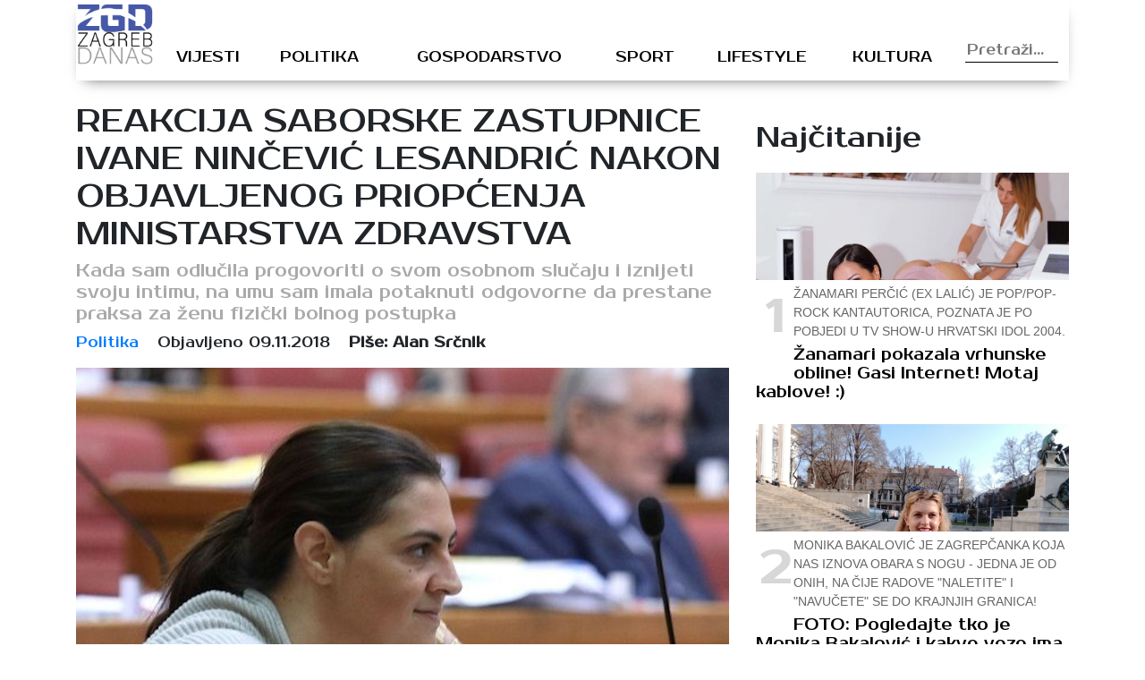

--- FILE ---
content_type: text/html; charset=UTF-8
request_url: https://zagrebdanas.hr/reakcija-saborske-zastupnice-ivane-nincevic-lesandric-nakon-objavljenog-priopcenja-ministarstva-zdravstva/
body_size: 12696
content:
<!DOCTYPE html>
<html lang="hr" xmlns:fb="https://www.facebook.com/2008/fbml" xmlns:addthis="https://www.addthis.com/help/api-spec" >
<head>
	
    <meta http-equiv="content-type" content="text/html; charset=UTF-8" />
    <meta name="description" content="Zagreb danas - vijesti iz Zagreba i okolice" />
    <meta http-equiv="X-UA-Compatible" content="IE=edge">
    <meta name="viewport" content="width=device-width, initial-scale=1">
    <link rel="pingback" href="https://zagrebdanas.hr/xmlrpc.php" />
	<link href="https://fonts.googleapis.com/css?family=Prosto+One" rel="stylesheet">
	<!-- Global site tag (gtag.js) - Google Analytics -->
<script async src="https://www.googletagmanager.com/gtag/js?id=UA-123285039-1"></script>
<script>
  window.dataLayer = window.dataLayer || [];
  function gtag(){dataLayer.push(arguments);}
  gtag('js', new Date());

  gtag('config', 'UA-123285039-1');
</script>
    <meta name='robots' content='index, follow, max-image-preview:large, max-snippet:-1, max-video-preview:-1' />

	<!-- This site is optimized with the Yoast SEO plugin v26.7 - https://yoast.com/wordpress/plugins/seo/ -->
	<title>REAKCIJA SABORSKE ZASTUPNICE IVANE NINČEVIĆ LESANDRIĆ NAKON OBJAVLJENOG PRIOPĆENJA MINISTARSTVA ZDRAVSTVA - Zagreb danas</title>
	<link rel="canonical" href="https://zagrebdanas.hr/reakcija-saborske-zastupnice-ivane-nincevic-lesandric-nakon-objavljenog-priopcenja-ministarstva-zdravstva/" />
	<meta property="og:locale" content="hr_HR" />
	<meta property="og:type" content="article" />
	<meta property="og:title" content="REAKCIJA SABORSKE ZASTUPNICE IVANE NINČEVIĆ LESANDRIĆ NAKON OBJAVLJENOG PRIOPĆENJA MINISTARSTVA ZDRAVSTVA - Zagreb danas" />
	<meta property="og:description" content="“Kada sam odlučila progovoriti o svom osobnom slučaju i iznijeti svoju intimu, na umu sam imala potaknuti odgovorne da prestane praksa za ženu fizički bolnog postupka. On se, u današnjim uvjetima, prilično jednostavno može učiniti manje bolnim. Jer, psihičku bol i traumu kada izgubite dijete, ne može baš ništa ublažiti. Itekako je važna komunikacija i empatija [&hellip;]" />
	<meta property="og:url" content="https://zagrebdanas.hr/reakcija-saborske-zastupnice-ivane-nincevic-lesandric-nakon-objavljenog-priopcenja-ministarstva-zdravstva/" />
	<meta property="og:site_name" content="Zagreb danas" />
	<meta property="article:published_time" content="2018-11-09T21:46:37+00:00" />
	<meta property="article:modified_time" content="2019-02-04T21:47:55+00:00" />
	<meta property="og:image" content="https://zagrebdanas.hr/wp-content/uploads/2019/02/most_ninčević.jpg" />
	<meta property="og:image:width" content="825" />
	<meta property="og:image:height" content="550" />
	<meta property="og:image:type" content="image/jpeg" />
	<meta name="author" content="Alan Srčnik" />
	<meta name="twitter:card" content="summary_large_image" />
	<meta name="twitter:label1" content="Napisao/la" />
	<meta name="twitter:data1" content="Alan Srčnik" />
	<meta name="twitter:label2" content="Procijenjeno vrijeme čitanja" />
	<meta name="twitter:data2" content="1 minuta" />
	<script type="application/ld+json" class="yoast-schema-graph">{"@context":"https://schema.org","@graph":[{"@type":"Article","@id":"https://zagrebdanas.hr/reakcija-saborske-zastupnice-ivane-nincevic-lesandric-nakon-objavljenog-priopcenja-ministarstva-zdravstva/#article","isPartOf":{"@id":"https://zagrebdanas.hr/reakcija-saborske-zastupnice-ivane-nincevic-lesandric-nakon-objavljenog-priopcenja-ministarstva-zdravstva/"},"author":{"name":"Alan Srčnik","@id":"https://zagrebdanas.hr/#/schema/person/df1db78b6c39f4d874a5699c8a5649ef"},"headline":"REAKCIJA SABORSKE ZASTUPNICE IVANE NINČEVIĆ LESANDRIĆ NAKON OBJAVLJENOG PRIOPĆENJA MINISTARSTVA ZDRAVSTVA","datePublished":"2018-11-09T21:46:37+00:00","dateModified":"2019-02-04T21:47:55+00:00","mainEntityOfPage":{"@id":"https://zagrebdanas.hr/reakcija-saborske-zastupnice-ivane-nincevic-lesandric-nakon-objavljenog-priopcenja-ministarstva-zdravstva/"},"wordCount":300,"commentCount":0,"image":{"@id":"https://zagrebdanas.hr/reakcija-saborske-zastupnice-ivane-nincevic-lesandric-nakon-objavljenog-priopcenja-ministarstva-zdravstva/#primaryimage"},"thumbnailUrl":"https://zagrebdanas.hr/wp-content/uploads/2019/02/most_ninčević.jpg","keywords":["most nl"],"articleSection":["Politika"],"inLanguage":"hr","potentialAction":[{"@type":"CommentAction","name":"Comment","target":["https://zagrebdanas.hr/reakcija-saborske-zastupnice-ivane-nincevic-lesandric-nakon-objavljenog-priopcenja-ministarstva-zdravstva/#respond"]}]},{"@type":"WebPage","@id":"https://zagrebdanas.hr/reakcija-saborske-zastupnice-ivane-nincevic-lesandric-nakon-objavljenog-priopcenja-ministarstva-zdravstva/","url":"https://zagrebdanas.hr/reakcija-saborske-zastupnice-ivane-nincevic-lesandric-nakon-objavljenog-priopcenja-ministarstva-zdravstva/","name":"REAKCIJA SABORSKE ZASTUPNICE IVANE NINČEVIĆ LESANDRIĆ NAKON OBJAVLJENOG PRIOPĆENJA MINISTARSTVA ZDRAVSTVA - Zagreb danas","isPartOf":{"@id":"https://zagrebdanas.hr/#website"},"primaryImageOfPage":{"@id":"https://zagrebdanas.hr/reakcija-saborske-zastupnice-ivane-nincevic-lesandric-nakon-objavljenog-priopcenja-ministarstva-zdravstva/#primaryimage"},"image":{"@id":"https://zagrebdanas.hr/reakcija-saborske-zastupnice-ivane-nincevic-lesandric-nakon-objavljenog-priopcenja-ministarstva-zdravstva/#primaryimage"},"thumbnailUrl":"https://zagrebdanas.hr/wp-content/uploads/2019/02/most_ninčević.jpg","datePublished":"2018-11-09T21:46:37+00:00","dateModified":"2019-02-04T21:47:55+00:00","author":{"@id":"https://zagrebdanas.hr/#/schema/person/df1db78b6c39f4d874a5699c8a5649ef"},"breadcrumb":{"@id":"https://zagrebdanas.hr/reakcija-saborske-zastupnice-ivane-nincevic-lesandric-nakon-objavljenog-priopcenja-ministarstva-zdravstva/#breadcrumb"},"inLanguage":"hr","potentialAction":[{"@type":"ReadAction","target":["https://zagrebdanas.hr/reakcija-saborske-zastupnice-ivane-nincevic-lesandric-nakon-objavljenog-priopcenja-ministarstva-zdravstva/"]}]},{"@type":"ImageObject","inLanguage":"hr","@id":"https://zagrebdanas.hr/reakcija-saborske-zastupnice-ivane-nincevic-lesandric-nakon-objavljenog-priopcenja-ministarstva-zdravstva/#primaryimage","url":"https://zagrebdanas.hr/wp-content/uploads/2019/02/most_ninčević.jpg","contentUrl":"https://zagrebdanas.hr/wp-content/uploads/2019/02/most_ninčević.jpg","width":825,"height":550},{"@type":"BreadcrumbList","@id":"https://zagrebdanas.hr/reakcija-saborske-zastupnice-ivane-nincevic-lesandric-nakon-objavljenog-priopcenja-ministarstva-zdravstva/#breadcrumb","itemListElement":[{"@type":"ListItem","position":1,"name":"Početna stranica","item":"https://zagrebdanas.hr/"},{"@type":"ListItem","position":2,"name":"REAKCIJA SABORSKE ZASTUPNICE IVANE NINČEVIĆ LESANDRIĆ NAKON OBJAVLJENOG PRIOPĆENJA MINISTARSTVA ZDRAVSTVA"}]},{"@type":"WebSite","@id":"https://zagrebdanas.hr/#website","url":"https://zagrebdanas.hr/","name":"Zagreb danas","description":"Zagreb danas - vijesti iz Zagreba i okolice","potentialAction":[{"@type":"SearchAction","target":{"@type":"EntryPoint","urlTemplate":"https://zagrebdanas.hr/?s={search_term_string}"},"query-input":{"@type":"PropertyValueSpecification","valueRequired":true,"valueName":"search_term_string"}}],"inLanguage":"hr"},{"@type":"Person","@id":"https://zagrebdanas.hr/#/schema/person/df1db78b6c39f4d874a5699c8a5649ef","name":"Alan Srčnik","image":{"@type":"ImageObject","inLanguage":"hr","@id":"https://zagrebdanas.hr/#/schema/person/image/","url":"https://secure.gravatar.com/avatar/b6a7993f42f6517df7b1a3664401be103e7ec18fdbae22ad237b2562ab7c97e9?s=96&d=mm&r=g","contentUrl":"https://secure.gravatar.com/avatar/b6a7993f42f6517df7b1a3664401be103e7ec18fdbae22ad237b2562ab7c97e9?s=96&d=mm&r=g","caption":"Alan Srčnik"},"sameAs":["http://www.osijeknews.hr"],"url":"https://zagrebdanas.hr/author/asrcnik/"}]}</script>
	<!-- / Yoast SEO plugin. -->


<link rel='dns-prefetch' href='//s7.addthis.com' />
<link rel="alternate" type="application/rss+xml" title="Zagreb danas &raquo; REAKCIJA SABORSKE ZASTUPNICE IVANE NINČEVIĆ LESANDRIĆ NAKON OBJAVLJENOG PRIOPĆENJA MINISTARSTVA ZDRAVSTVA Kanal komentara" href="https://zagrebdanas.hr/reakcija-saborske-zastupnice-ivane-nincevic-lesandric-nakon-objavljenog-priopcenja-ministarstva-zdravstva/feed/" />
<link rel="alternate" title="oEmbed (JSON)" type="application/json+oembed" href="https://zagrebdanas.hr/wp-json/oembed/1.0/embed?url=https%3A%2F%2Fzagrebdanas.hr%2Freakcija-saborske-zastupnice-ivane-nincevic-lesandric-nakon-objavljenog-priopcenja-ministarstva-zdravstva%2F" />
<link rel="alternate" title="oEmbed (XML)" type="text/xml+oembed" href="https://zagrebdanas.hr/wp-json/oembed/1.0/embed?url=https%3A%2F%2Fzagrebdanas.hr%2Freakcija-saborske-zastupnice-ivane-nincevic-lesandric-nakon-objavljenog-priopcenja-ministarstva-zdravstva%2F&#038;format=xml" />
<style id='wp-img-auto-sizes-contain-inline-css' type='text/css'>
img:is([sizes=auto i],[sizes^="auto," i]){contain-intrinsic-size:3000px 1500px}
/*# sourceURL=wp-img-auto-sizes-contain-inline-css */
</style>
<link rel='stylesheet' id='dashicons-css' href='https://zagrebdanas.hr/wp-includes/css/dashicons.min.css?ver=6.9' media='all' />
<link rel='stylesheet' id='post-views-counter-frontend-css' href='https://zagrebdanas.hr/wp-content/plugins/post-views-counter/css/frontend.css?ver=1.7.0' media='all' />
<style id='wp-emoji-styles-inline-css' type='text/css'>

	img.wp-smiley, img.emoji {
		display: inline !important;
		border: none !important;
		box-shadow: none !important;
		height: 1em !important;
		width: 1em !important;
		margin: 0 0.07em !important;
		vertical-align: -0.1em !important;
		background: none !important;
		padding: 0 !important;
	}
/*# sourceURL=wp-emoji-styles-inline-css */
</style>
<style id='wp-block-library-inline-css' type='text/css'>
:root{--wp-block-synced-color:#7a00df;--wp-block-synced-color--rgb:122,0,223;--wp-bound-block-color:var(--wp-block-synced-color);--wp-editor-canvas-background:#ddd;--wp-admin-theme-color:#007cba;--wp-admin-theme-color--rgb:0,124,186;--wp-admin-theme-color-darker-10:#006ba1;--wp-admin-theme-color-darker-10--rgb:0,107,160.5;--wp-admin-theme-color-darker-20:#005a87;--wp-admin-theme-color-darker-20--rgb:0,90,135;--wp-admin-border-width-focus:2px}@media (min-resolution:192dpi){:root{--wp-admin-border-width-focus:1.5px}}.wp-element-button{cursor:pointer}:root .has-very-light-gray-background-color{background-color:#eee}:root .has-very-dark-gray-background-color{background-color:#313131}:root .has-very-light-gray-color{color:#eee}:root .has-very-dark-gray-color{color:#313131}:root .has-vivid-green-cyan-to-vivid-cyan-blue-gradient-background{background:linear-gradient(135deg,#00d084,#0693e3)}:root .has-purple-crush-gradient-background{background:linear-gradient(135deg,#34e2e4,#4721fb 50%,#ab1dfe)}:root .has-hazy-dawn-gradient-background{background:linear-gradient(135deg,#faaca8,#dad0ec)}:root .has-subdued-olive-gradient-background{background:linear-gradient(135deg,#fafae1,#67a671)}:root .has-atomic-cream-gradient-background{background:linear-gradient(135deg,#fdd79a,#004a59)}:root .has-nightshade-gradient-background{background:linear-gradient(135deg,#330968,#31cdcf)}:root .has-midnight-gradient-background{background:linear-gradient(135deg,#020381,#2874fc)}:root{--wp--preset--font-size--normal:16px;--wp--preset--font-size--huge:42px}.has-regular-font-size{font-size:1em}.has-larger-font-size{font-size:2.625em}.has-normal-font-size{font-size:var(--wp--preset--font-size--normal)}.has-huge-font-size{font-size:var(--wp--preset--font-size--huge)}.has-text-align-center{text-align:center}.has-text-align-left{text-align:left}.has-text-align-right{text-align:right}.has-fit-text{white-space:nowrap!important}#end-resizable-editor-section{display:none}.aligncenter{clear:both}.items-justified-left{justify-content:flex-start}.items-justified-center{justify-content:center}.items-justified-right{justify-content:flex-end}.items-justified-space-between{justify-content:space-between}.screen-reader-text{border:0;clip-path:inset(50%);height:1px;margin:-1px;overflow:hidden;padding:0;position:absolute;width:1px;word-wrap:normal!important}.screen-reader-text:focus{background-color:#ddd;clip-path:none;color:#444;display:block;font-size:1em;height:auto;left:5px;line-height:normal;padding:15px 23px 14px;text-decoration:none;top:5px;width:auto;z-index:100000}html :where(.has-border-color){border-style:solid}html :where([style*=border-top-color]){border-top-style:solid}html :where([style*=border-right-color]){border-right-style:solid}html :where([style*=border-bottom-color]){border-bottom-style:solid}html :where([style*=border-left-color]){border-left-style:solid}html :where([style*=border-width]){border-style:solid}html :where([style*=border-top-width]){border-top-style:solid}html :where([style*=border-right-width]){border-right-style:solid}html :where([style*=border-bottom-width]){border-bottom-style:solid}html :where([style*=border-left-width]){border-left-style:solid}html :where(img[class*=wp-image-]){height:auto;max-width:100%}:where(figure){margin:0 0 1em}html :where(.is-position-sticky){--wp-admin--admin-bar--position-offset:var(--wp-admin--admin-bar--height,0px)}@media screen and (max-width:600px){html :where(.is-position-sticky){--wp-admin--admin-bar--position-offset:0px}}
/*wp_block_styles_on_demand_placeholder:696def9bc1feb*/
/*# sourceURL=wp-block-library-inline-css */
</style>
<style id='classic-theme-styles-inline-css' type='text/css'>
/*! This file is auto-generated */
.wp-block-button__link{color:#fff;background-color:#32373c;border-radius:9999px;box-shadow:none;text-decoration:none;padding:calc(.667em + 2px) calc(1.333em + 2px);font-size:1.125em}.wp-block-file__button{background:#32373c;color:#fff;text-decoration:none}
/*# sourceURL=/wp-includes/css/classic-themes.min.css */
</style>
<link rel='stylesheet' id='abWeatherStyle-css' href='https://zagrebdanas.hr/wp-content/plugins/ab-simple-weather/assets/css/abWeather.css?ver=6.9' media='all' />
<link rel='stylesheet' id='gdpr-css' href='https://zagrebdanas.hr/wp-content/plugins/gdpr/dist/css/public.css?ver=2.1.2' media='all' />
<link rel='stylesheet' id='wp-polls-css' href='https://zagrebdanas.hr/wp-content/plugins/wp-polls/polls-css.css?ver=2.77.3' media='all' />
<style id='wp-polls-inline-css' type='text/css'>
.wp-polls .pollbar {
	margin: 1px;
	font-size: 6px;
	line-height: 8px;
	height: 8px;
	background-image: url('https://zagrebdanas.hr/wp-content/plugins/wp-polls/images/default/pollbg.gif');
	border: 1px solid #c8c8c8;
}

/*# sourceURL=wp-polls-inline-css */
</style>
<link rel='stylesheet' id='wp-mcm-styles-css' href='https://zagrebdanas.hr/wp-content/plugins/wp-media-category-management/css/wp-mcm-styles.css?ver=2.5.0.1' media='all' />
<link rel='stylesheet' id='normalize-css' href='https://zagrebdanas.hr/wp-content/themes/Ofir_tema/css/normalize.css?ver=1.0' media='all' />
<link rel='stylesheet' id='bootstrapcss-css' href='https://zagrebdanas.hr/wp-content/themes/Ofir_tema/css/bootstrap.css?ver=1.0' media='all' />
<link rel='stylesheet' id='ofirblank-css' href='https://zagrebdanas.hr/wp-content/themes/Ofir_tema/style.css?ver=1.1' media='all' />
<link rel='stylesheet' id='addthis_all_pages-css' href='https://zagrebdanas.hr/wp-content/plugins/addthis/frontend/build/addthis_wordpress_public.min.css?ver=6.9' media='all' />
<link rel='stylesheet' id='glg-photobox-style-css' href='https://zagrebdanas.hr/wp-content/plugins/gallery-lightbox-slider/css/photobox/photobox.min.css?ver=1.0.0.41' media='' />
<script type="text/javascript" src="https://zagrebdanas.hr/wp-includes/js/jquery/jquery.min.js?ver=3.7.1" id="jquery-core-js"></script>
<script type="text/javascript" src="https://zagrebdanas.hr/wp-includes/js/jquery/jquery-migrate.min.js?ver=3.4.1" id="jquery-migrate-js"></script>
<script type="text/javascript" id="gdpr-js-extra">
/* <![CDATA[ */
var GDPR = {"ajaxurl":"https://zagrebdanas.hr/wp-admin/admin-ajax.php","logouturl":"","i18n":{"aborting":"Prekid u tijeku","logging_out":"You are being logged out.","continue":"Nastaviti","cancel":"Otkazati","ok":"OK","close_account":"Zatvorite svoj ra\u010dun?","close_account_warning":"Va\u0161 \u0107e ra\u010dun biti zatvoren i svi \u0107e se podaci trajno izbrisati i ne mogu se vratiti. Jesi li siguran?","are_you_sure":"Jesi li siguran?","policy_disagree":"Ako se ne sla\u017eete, vi\u0161e ne\u0107ete imati pristup na\u0161oj web stranici i bit \u0107ete odjavljeni."},"is_user_logged_in":"","refresh":"1"};
//# sourceURL=gdpr-js-extra
/* ]]> */
</script>
<script type="text/javascript" src="https://zagrebdanas.hr/wp-content/plugins/gdpr/dist/js/public.js?ver=2.1.2" id="gdpr-js"></script>
<script type="text/javascript" src="https://zagrebdanas.hr/wp-content/plugins/gallery-lightbox-slider/js/jquery/photobox/jquery.photobox.min.js?ver=1.0.0.41" id="glg-photobox-js"></script>
<link rel="https://api.w.org/" href="https://zagrebdanas.hr/wp-json/" /><link rel="alternate" title="JSON" type="application/json" href="https://zagrebdanas.hr/wp-json/wp/v2/posts/3427" /><link rel="EditURI" type="application/rsd+xml" title="RSD" href="https://zagrebdanas.hr/xmlrpc.php?rsd" />
<meta name="generator" content="WordPress 6.9" />
<link rel='shortlink' href='https://zagrebdanas.hr/?p=3427' />

<!-- This site is using AdRotate v5.7.3 Professional to display their advertisements - https://ajdg.solutions/ -->
<!-- AdRotate CSS -->
<style type="text/css" media="screen">
	.g { margin:0px; padding:0px; overflow:hidden; line-height:1; zoom:1; }
	.g img { height:auto; }
	.g-col { position:relative; float:left; }
	.g-col:first-child { margin-left: 0; }
	.g-col:last-child { margin-right: 0; }
	@media only screen and (max-width: 480px) {
		.g-col, .g-dyn, .g-single { width:100%; margin-left:0; margin-right:0; }
	}
</style>
<!-- /AdRotate CSS -->

<link rel="amphtml" href="https://zagrebdanas.hr/reakcija-saborske-zastupnice-ivane-nincevic-lesandric-nakon-objavljenog-priopcenja-ministarstva-zdravstva/?amp=1"><link rel="icon" href="https://zagrebdanas.hr/wp-content/uploads/2018/08/cropped-zgfavi-32x32.png" sizes="32x32" />
<link rel="icon" href="https://zagrebdanas.hr/wp-content/uploads/2018/08/cropped-zgfavi-192x192.png" sizes="192x192" />
<link rel="apple-touch-icon" href="https://zagrebdanas.hr/wp-content/uploads/2018/08/cropped-zgfavi-180x180.png" />
<meta name="msapplication-TileImage" content="https://zagrebdanas.hr/wp-content/uploads/2018/08/cropped-zgfavi-270x270.png" />
	<script async src=https://pagead2.googlesyndication.com/pagead/js/adsbygoogle.js?client=ca-pub-6624468007765808crossorigin="anonymous"></script>
</head>
<body class="wp-singular post-template-default single single-post postid-3427 single-format-standard wp-theme-Ofir_tema">
<div id="fb-root"></div>
<script>(function(d, s, id) {
  var js, fjs = d.getElementsByTagName(s)[0];
  if (d.getElementById(id)) return;
  js = d.createElement(s); js.id = id;
  js.src = 'https://connect.facebook.net/hr_HR/sdk.js#xfbml=1&version=v2.11&appId=145865499444835&autoLogAppEvents=1';
  fjs.parentNode.insertBefore(js, fjs);
}(document, 'script', 'facebook-jssdk'));</script>
	<div class="wrapper">
		<header class="header clear" role="banner">
			<div class="container">
				<div class="row">
					<div class="col-lg-12">
						<nav class="navbar navbar-expand-lg navbar-light top_nav_cont">
							<a class="navbar-brand" href="/"><h1 class="logo"><img class="img-fluid logo_image header_logo" src="https://zagrebdanas.hr/wp-content/themes/Ofir_tema/img/zg_logo3.png" alt="Zagreb logo"/></h1></a>
							<button class="navbar-toggler" type="button" data-toggle="collapse" data-target="#navbarsExample05" aria-controls="navbarsExample05" aria-expanded="false" aria-label="Toggle navigation">
								<span class="navbar-toggler-icon"></span>
							</button>
							<div class="collapse navbar-collapse justify-content-md-center" id="navbarsExample05">
								<ul id="menu-main" class="navbar-nav top_nav"><li id="menu-item-83"><a href="https://zagrebdanas.hr/najnovije/">Vijesti</a></li>
<li id="menu-item-205"><a href="https://zagrebdanas.hr/politika/">Politika</a></li>
<li id="menu-item-206"><a href="https://zagrebdanas.hr/gospodarstvo/">Gospodarstvo</a></li>
<li id="menu-item-55"><a href="https://zagrebdanas.hr/sport/">Sport</a></li>
<li id="menu-item-56"><a href="https://zagrebdanas.hr/lifestyle/">Lifestyle</a></li>
<li id="menu-item-57"><a href="https://zagrebdanas.hr/kultura/">Kultura</a></li>
</ul>								<form role="search" method="get" id="searchform" class="searchform" action="https://zagrebdanas.hr">
									<div class="box">
										<div class="container-1">
											<input type="text" value="" name="s" id="s" placeholder="Pretraži..." />
												<span onClick="document.forms['searchform'].submit();" class="sc_button icon"><i class="fa fa-search"></i></span>   
										</div>
									</div>
								</form>
							</div>
						</nav>
					</div>
				</div>
				<div class="row">
					<div class="col-lg-9">
						<div class="top_com_wrap">
							<!-- Either there are no banners, they are disabled or none qualified for this location! -->						</div>
					</div>
					<div class="col-lg-3">
						<div id="absWeather" class="absWeather"></div>					</div>
				</div>
			</div>
		</header><div class="container">
	<div class="row">
		<div class="col-lg-8">
										<h1 class="sp_title">REAKCIJA SABORSKE ZASTUPNICE IVANE NINČEVIĆ LESANDRIĆ NAKON OBJAVLJENOG PRIOPĆENJA MINISTARSTVA ZDRAVSTVA</h1>
							<h4 class="sp_subtitle">Kada sam odlučila progovoriti o svom osobnom slučaju i iznijeti svoju intimu, na umu sam imala potaknuti odgovorne da prestane praksa za ženu fizički bolnog postupka</h4>
							<div class="sp_author">
								<ul class="author">
									<li><a href="https://zagrebdanas.hr/politika/">Politika</a></li>
									<li><span class="sp_date">Objavljeno 09.11.2018</span></li>
									<li><strong>Piše: Alan Srčnik</strong></li>
								</ul>
							</div>
							<img class="img-fluid single_big_image" src="https://zagrebdanas.hr/wp-content/uploads/2019/02/most_ninčević.jpg" />
							<div class="sp_social_cont">
								<!-- Created with a shortcode from an AddThis plugin --><div class="addthis_inline_share_toolbox_8o1q addthis_tool"></div><!-- End of short code snippet -->							</div>
							<div class="sp_content">
								<div class="at-above-post addthis_tool" data-url="https://zagrebdanas.hr/reakcija-saborske-zastupnice-ivane-nincevic-lesandric-nakon-objavljenog-priopcenja-ministarstva-zdravstva/"></div><p><strong>“Kada sam odlučila progovoriti o svom osobnom slučaju i iznijeti svoju intimu, na umu sam imala potaknuti odgovorne da prestane praksa za ženu fizički bolnog postupka.</strong> On se, u današnjim uvjetima, prilično jednostavno može učiniti manje bolnim. Jer, psihičku bol i traumu kada izgubite dijete, ne može baš ništa ublažiti. Itekako je važna komunikacija i empatija liječnika prema pacijentici i na to sam također ukazala, jer bi takav način mogao biti dobar put da se ženama olakša ova trauma. Da im se objasni postupak i posljedice, a ne da se pokušava osporiti svaku riječ jer su se pogrešno izrazile. Nije kiretaža nego vakum, nije vezanje nego fiksiranje. Posve je jasno da je medicinskom osoblju to svakodnevni postupak, ali pacijentici je psihička I fizička trauma.</p>
<p><strong>Smatram da je se ne smijemo ustručavati ukazati na pogreške, nego se fokusirati da ih ispravimo. To je u interesu svih nas, jer vjerujem da svi težimo boljem zdravstvenom sustavu.</strong> I opet ponavljam, komunikacija I barem malo strpljenja, jako su važni, na to su stotine žena ukazivale. Nadam se da će se tretman pacijentica ipak poboljšati. Jer, toliko je žena skupilo hrabrosti da javno progovori o svom traumatičnom iskustvu, samo zbog toga da u budućnosti više ni jedna žena ne mora proći kroz tu traumu. Smatram da bi trebali biti društvo u kojem se nepravilnosti neće prijavljivati anonimno, zbog straha od osude i u kojem će kritike biti poticaj da se sustav usavrši, a ne da se sankcionira i na stup srama stavlja one koji ukažu na greške.</p><!-- Either there are no banners, they are disabled or none qualified for this location! -->
<!-- AddThis Advanced Settings above via filter on the_content --><!-- AddThis Advanced Settings below via filter on the_content --><!-- AddThis Advanced Settings generic via filter on the_content --><!-- AddThis Share Buttons above via filter on the_content --><!-- AddThis Share Buttons below via filter on the_content --><div class="at-below-post addthis_tool" data-url="https://zagrebdanas.hr/reakcija-saborske-zastupnice-ivane-nincevic-lesandric-nakon-objavljenog-priopcenja-ministarstva-zdravstva/"></div><!-- AddThis Share Buttons generic via filter on the_content -->								<p class='single_tags'>Tagovi: <a href="https://zagrebdanas.hr/tag/most-nl/" title="most nl">most nl</a>, </p>								<div class="fb-comments hidden-xs" data-href="https://zagrebdanas.hr/reakcija-saborske-zastupnice-ivane-nincevic-lesandric-nakon-objavljenog-priopcenja-ministarstva-zdravstva/" data-numposts="5" data-width="100%" data-colorscheme="light"></div>
							</div>
							</div>
		<div class="col-lg-4">
			<div class="com_con">
				<!-- Either there are no banners, they are disabled or none qualified for this location! -->			</div>
				<h2 class="section_title sp_section_title">Najčitanije</h2>
											<div class="mp_post_wrap">
								<div class="mp_image_wrap">
									<img class="img-fluid post_image" src="https://zagrebdanas.hr/wp-content/uploads/2019/04/žanamari_26042019_zagrebdanas.jpg"/>
								</div>
								<div class="mp_text_wrap">
									<span class="mp_num">1</span>
									<a class="post_link mp_link" href="https://zagrebdanas.hr/zanamari-pokazala-vrhunske-obline-gasi-internet-motaj-kablove/"><p class="post_subtitle mp_subtitle">Žanamari Perčić (ex Lalić) je pop/pop-rock kantautorica, poznata je po pobjedi u TV show-u Hrvatski Idol 2004.</p></a>
									<a class="post_link" href="https://zagrebdanas.hr/zanamari-pokazala-vrhunske-obline-gasi-internet-motaj-kablove/"><h2 class="post_title mp_title">Žanamari pokazala vrhunske obline! Gasi Internet! Motaj kablove! :)</h2></a>
								</div>
							</div>
												<div class="mp_post_wrap">
								<div class="mp_image_wrap">
									<img class="img-fluid post_image" src="https://zagrebdanas.hr/wp-content/uploads/2018/12/Monika_13.12.2018._zagrebdanas.hr_.jpg"/>
								</div>
								<div class="mp_text_wrap">
									<span class="mp_num">2</span>
									<a class="post_link mp_link" href="https://zagrebdanas.hr/foto-pogledajte-tko-je-monika-balakovic-i-kakve-veze-ima-poznatim-hrvatskim-influencerima/"><p class="post_subtitle mp_subtitle">Monika Bakalović je Zagrepčanka koja nas iznova obara s nogu - jedna je od onih, na čije radove "naletite" i "navučete" se do krajnjih granica!</p></a>
									<a class="post_link" href="https://zagrebdanas.hr/foto-pogledajte-tko-je-monika-balakovic-i-kakve-veze-ima-poznatim-hrvatskim-influencerima/"><h2 class="post_title mp_title">FOTO: Pogledajte tko je Monika Bakalović i kakve veze ima s poznatim hrvatskim &#8220;influencerima&#8221;</h2></a>
								</div>
							</div>
												<div class="mp_post_wrap">
								<div class="mp_image_wrap">
									<img class="img-fluid post_image" src="https://zagrebdanas.hr/wp-content/uploads/2018/07/izgradnja_ceste_26.5.2018._osijeknews.jpg"/>
								</div>
								<div class="mp_text_wrap">
									<span class="mp_num">3</span>
									<a class="post_link mp_link" href="https://zagrebdanas.hr/hak-stanje-na-cestama/"><p class="post_subtitle mp_subtitle">Zbog prometne nesreće na autocesti A3 Bregana-Lipovac između čvorova Sveta Nedelja i Bobovica, na 7. km, u smjeru Bregane, savjetujemo vozačima da voze opreznije</p></a>
									<a class="post_link" href="https://zagrebdanas.hr/hak-stanje-na-cestama/"><h2 class="post_title mp_title">HAK: Stanje na cestama</h2></a>
								</div>
							</div>
								<div class="com_con">
				<!-- Either there are no banners, they are disabled or none qualified for this location! -->			</div>
		</div>
	</div>
	<div class="row">
		<div class="col-lg-12">
			<h2 class="section_title">Više iz kategorije</h2>
		</div>
	</div>
	<div class="row">
							<div class="col-lg-4 col-sm-6">
						<div class="post_wrap">
							<div class="post_image_wrap">
								<img class="img-fluid post_image" src="https://zagrebdanas.hr/wp-content/uploads/2025/12/Proracun-SPORT.png"/>
							</div>
							<div class="post_text_wrap">
								<a class="post_link" href="https://zagrebdanas.hr/za-sport-u-zagrebu-osigurano-rekordnih-169-milijuna-eura-u-2026-godini/"><p class="post_subtitle">Najveći dio programskih sredstava namijenjen je Javnim potrebama u sportu, za koje je u 2026. godini osigurano više od 32 milijuna eura</p></a>
								<a class="post_link" href="https://zagrebdanas.hr/za-sport-u-zagrebu-osigurano-rekordnih-169-milijuna-eura-u-2026-godini/"><h2 class="post_title">Za sport u Zagrebu osigurano rekordnih 169 milijuna eura u 2026. godini</h2></a>
							</div>
						</div>
					</div>
								<div class="col-lg-4 col-sm-6">
						<div class="post_wrap">
							<div class="post_image_wrap">
								<img class="img-fluid post_image" src="https://zagrebdanas.hr/wp-content/uploads/2025/11/stan.jpg"/>
							</div>
							<div class="post_text_wrap">
								<a class="post_link" href="https://zagrebdanas.hr/vlada-rh-usvojila-program-priustivog-najma-vlasnicima-stanova-siguran-prihod-a-najmoprimcima-priustiv-i-stabilan-dom/"><p class="post_subtitle">Program priuštivog najma usmjeren je na aktiviranje praznih stanova u državnim i privatnom vlasništvu koji bi se, uz isplatu naknade vlasnicima, davali u najam građanima</p></a>
								<a class="post_link" href="https://zagrebdanas.hr/vlada-rh-usvojila-program-priustivog-najma-vlasnicima-stanova-siguran-prihod-a-najmoprimcima-priustiv-i-stabilan-dom/"><h2 class="post_title">Vlada RH usvojila Program priuštivog najma &#8211; vlasnicima stanova siguran prihod, a najmoprimcima priuštiv i stabilan dom</h2></a>
							</div>
						</div>
					</div>
								<div class="col-lg-4 col-sm-6">
						<div class="post_wrap">
							<div class="post_image_wrap">
								<img class="img-fluid post_image" src="https://zagrebdanas.hr/wp-content/uploads/2025/09/European-Innovative-Teaching-Award.jpg"/>
							</div>
							<div class="post_text_wrap">
								<a class="post_link" href="https://zagrebdanas.hr/komisija-objavila-dobitnike-europskih-nagrada-za-inovativno-poucavanje-za-2025/"><p class="post_subtitle">Tim nagradama Komisija odaje priznanje odgojno-obrazovnim djelatnicima koji koriste inovativne, interaktivne i uključive pristupe poučavanju i učenju te tako utiru put svjetlijoj budućnosti za nove naraštaje</p></a>
								<a class="post_link" href="https://zagrebdanas.hr/komisija-objavila-dobitnike-europskih-nagrada-za-inovativno-poucavanje-za-2025/"><h2 class="post_title">Komisija objavila dobitnike europskih nagrada za inovativno poučavanje za 2025.</h2></a>
							</div>
						</div>
					</div>
				</div>
</div>

			<footer class="footer" role="contentinfo">
				<div class="container">
					<div class="row">
						<div class="col-lg-4">
							<div class="footer_logo_cont">
								<img class="img-fluid logo_image" src="https://zagrebdanas.hr/wp-content/themes/Ofir_tema/img/zg_logo3.png" alt="Zagreb logo"/>
							</div>
						</div>
						<div class="col-lg-4">
							
						</div>
						<div class="col-lg-4">
							<h3 class="footer_section_title">Pratite nas</h3>
							<ul class="footer_social"><li><a href="https://zagrebdanas.hr/" target="_blank"><img src="https://zagrebdanas.hr/wp-content/uploads/2018/07/fb.png" /></a></li><li><a href="https://zagrebdanas.hr/" target="_blank"><img src="https://zagrebdanas.hr/wp-content/uploads/2018/07/tw.png" /></a></li><li><a href="https://zagrebdanas.hr/" target="_blank"><img src="https://zagrebdanas.hr/wp-content/uploads/2018/07/gp.png" /></a></li></ul>						</div>
					</div>
					<div class="row">
						<div class="col-lg-12">
							<ul id="menu-footer-meni" class="footer_nav"><li id="menu-item-25856"><a href="https://zagrebdanas.hr/impressum/">Impressum</a></li>
<li id="menu-item-93"><a href="https://zagrebdanas.hr/marketing-i-oglasavanje/">Marketing i oglašavanje</a></li>
<li id="menu-item-25855"><a href="https://zagrebdanas.hr/uvjeti-koristenja/">Uvjeti korištenja</a></li>
</ul>						</div>
						<div class="col-lg-12">
							<div class="copy">
								<p>Copyright &copy; 2026  |  Sva prava pridržana<br/>Nije dopušteno prenošenje i preuzimanje sadržaja bez dozvole!</p>
								<p>Izrada: <a href="https://ofir.hr" target="_blank" title="Ofir d.o.o."><img class="ofir_logo" src="https://zagrebdanas.hr/wp-content/themes/Ofir_tema/img/ofir_logo_c.png" alt="Ofir logo"></a></p>
							</div>
						</div>
					</div>
				</div>
			</footer>
		</div><!-- .wrapper -->

		<script type="speculationrules">
{"prefetch":[{"source":"document","where":{"and":[{"href_matches":"/*"},{"not":{"href_matches":["/wp-*.php","/wp-admin/*","/wp-content/uploads/*","/wp-content/*","/wp-content/plugins/*","/wp-content/themes/Ofir_tema/*","/*\\?(.+)"]}},{"not":{"selector_matches":"a[rel~=\"nofollow\"]"}},{"not":{"selector_matches":".no-prefetch, .no-prefetch a"}}]},"eagerness":"conservative"}]}
</script>
<div class="gdpr gdpr-overlay"></div>
<div class="gdpr gdpr-general-confirmation">
	<div class="gdpr-wrapper">
		<header>
			<div class="gdpr-box-title">
				<h3></h3>
				<span class="gdpr-close"></span>
			</div>
		</header>
		<div class="gdpr-content">
			<p></p>
		</div>
		<footer>
			<button class="gdpr-ok" data-callback="closeNotification">OK</button>
		</footer>
	</div>
</div>
<script data-cfasync="false" type="text/javascript">if (window.addthis_product === undefined) { window.addthis_product = "wpp"; } if (window.wp_product_version === undefined) { window.wp_product_version = "wpp-6.2.6"; } if (window.addthis_share === undefined) { window.addthis_share = {}; } if (window.addthis_config === undefined) { window.addthis_config = {"data_track_clickback":true,"ignore_server_config":true,"ui_atversion":"300"}; } if (window.addthis_layers === undefined) { window.addthis_layers = {}; } if (window.addthis_layers_tools === undefined) { window.addthis_layers_tools = [{"responsiveshare":{"numPreferredServices":3,"counts":"none","size":"20px","style":"responsive","shareCountThreshold":0,"services":"facebook,twitter,pinterest_share,google_plusone_share","elements":".addthis_inline_share_toolbox_8o1q","id":"responsiveshare"}}]; } else { window.addthis_layers_tools.push({"responsiveshare":{"numPreferredServices":3,"counts":"none","size":"20px","style":"responsive","shareCountThreshold":0,"services":"facebook,twitter,pinterest_share,google_plusone_share","elements":".addthis_inline_share_toolbox_8o1q","id":"responsiveshare"}});  } if (window.addthis_plugin_info === undefined) { window.addthis_plugin_info = {"info_status":"enabled","cms_name":"WordPress","plugin_name":"Share Buttons by AddThis","plugin_version":"6.2.6","plugin_mode":"WordPress","anonymous_profile_id":"wp-d35169ad883f5a352b04c2b0e66a4414","page_info":{"template":"posts","post_type":""},"sharing_enabled_on_post_via_metabox":false}; } 
                    (function() {
                      var first_load_interval_id = setInterval(function () {
                        if (typeof window.addthis !== 'undefined') {
                          window.clearInterval(first_load_interval_id);
                          if (typeof window.addthis_layers !== 'undefined' && Object.getOwnPropertyNames(window.addthis_layers).length > 0) {
                            window.addthis.layers(window.addthis_layers);
                          }
                          if (Array.isArray(window.addthis_layers_tools)) {
                            for (i = 0; i < window.addthis_layers_tools.length; i++) {
                              window.addthis.layers(window.addthis_layers_tools[i]);
                            }
                          }
                        }
                     },1000)
                    }());
                </script><script type="text/javascript" src="https://zagrebdanas.hr/wp-content/plugins/ab-simple-weather/assets/js/jquery.simpleWeather.min.js?ver=6.9" id="abWeatherScript-js"></script>
<script type="text/javascript" id="adrotate-clicktracker-js-extra">
/* <![CDATA[ */
var click_object = {"ajax_url":"https://zagrebdanas.hr/wp-admin/admin-ajax.php"};
//# sourceURL=adrotate-clicktracker-js-extra
/* ]]> */
</script>
<script type="text/javascript" src="https://zagrebdanas.hr/wp-content/plugins/adrotate-pro/library/jquery.adrotate.clicktracker.js" id="adrotate-clicktracker-js"></script>
<script type="text/javascript" id="wp-polls-js-extra">
/* <![CDATA[ */
var pollsL10n = {"ajax_url":"https://zagrebdanas.hr/wp-admin/admin-ajax.php","text_wait":"Your last request is still being processed. Please wait a while ...","text_valid":"Please choose a valid poll answer.","text_multiple":"Maximum number of choices allowed: ","show_loading":"1","show_fading":"1"};
//# sourceURL=wp-polls-js-extra
/* ]]> */
</script>
<script type="text/javascript" src="https://zagrebdanas.hr/wp-content/plugins/wp-polls/polls-js.js?ver=2.77.3" id="wp-polls-js"></script>
<script type="text/javascript" src="https://zagrebdanas.hr/wp-content/themes/Ofir_tema/js/bootstrap.min.js" id="theme-js-js"></script>
<script type="text/javascript" src="https://s7.addthis.com/js/300/addthis_widget.js?ver=6.9#pubid=wp-d35169ad883f5a352b04c2b0e66a4414" id="addthis_widget-js"></script>

<!--[if lt IE 9]><link rel="stylesheet" href="https://zagrebdanas.hr/wp-content/plugins/gallery-lightbox-slider '/css/photobox/photobox.ie.css'.'"><![endif]-->

<style type="text/css">
#pbOverlay { background:rgba(0,0,0,.90)  none repeat scroll 0% 0% !important; }
	.gallery-caption, .blocks-gallery-item figcaption {}	.pbWrapper > img{display: inline;}
	#pbThumbsToggler {display: none !important;}
</style>

<script type="text/javascript">// <![CDATA[
jQuery(document).ready(function($) {
	/* START --- Gallery Lightbox Lite --- */
	
	/* Replace default title to more fancy :) */
	$('.gallery img').each(function(i) {

		$alt = $(this).attr('alt');

		$(this).attr('alt', $alt.replace(/-|_/g, ' '));

		$altnew = $(this).attr('alt').replace(/\b[a-z]/g, function(letter) {

			    return letter.toUpperCase();

			});

		$(this).attr('alt', $altnew );

	});

		
    function escapeHtml(unsafe) {
        return unsafe
            .replace(/&/g, "&amp;")
            .replace(/</g, "&lt;")
            .replace(/>/g, "&gt;")
            .replace(/"/g, "&quot;")
            .replace(/'/g, "&#039;");
    }
	/* Gutenberg Adaptive */
	$('.blocks-gallery-item, .wp-block-image').each(function(i) {

		var $blck = $(this).find('img'),
		$isSrc = $blck.attr('src');

		if (! $blck.closest('a').length) {
			$blck.wrap('<a class="glg-a-custom-wrap" href="'+$isSrc+'"></a>');
		}
		else {
			$blck.closest('a').addClass('glg-a-custom-wrap');
		}

        /* Sanitize */
        if (typeof $blck.attr('alt') !== 'undefined' && $blck.attr('alt') !== '') {
            $blck.attr('alt', escapeHtml($blck.attr('alt')));
        }

	});

	
	/* Initialize!
	.glg-a-custom-wrap (Block Gallery)
	.carousel-item:not(".bx-clone") > a:not(".icp_custom_link") (Image Carousel)
	.gallery-item > dt > a (Native Gallery) */
	$('.gallery, .ghozylab-gallery, .wp-block-gallery')
		.photobox('.carousel-item > a:not(".icp_custom_link"),a.glg-a-custom-wrap, .gallery-item > dt > a, .gallery-item > div > a',{
			autoplay: true,
			time: 3000,
			thumbs: true,
			counter: ''
		}, callback);
		function callback(){
		};

});

/* END --- Gallery Lightbox Lite --- */

// ]]></script>


    <script id="wp-emoji-settings" type="application/json">
{"baseUrl":"https://s.w.org/images/core/emoji/17.0.2/72x72/","ext":".png","svgUrl":"https://s.w.org/images/core/emoji/17.0.2/svg/","svgExt":".svg","source":{"concatemoji":"https://zagrebdanas.hr/wp-includes/js/wp-emoji-release.min.js?ver=6.9"}}
</script>
<script type="module">
/* <![CDATA[ */
/*! This file is auto-generated */
const a=JSON.parse(document.getElementById("wp-emoji-settings").textContent),o=(window._wpemojiSettings=a,"wpEmojiSettingsSupports"),s=["flag","emoji"];function i(e){try{var t={supportTests:e,timestamp:(new Date).valueOf()};sessionStorage.setItem(o,JSON.stringify(t))}catch(e){}}function c(e,t,n){e.clearRect(0,0,e.canvas.width,e.canvas.height),e.fillText(t,0,0);t=new Uint32Array(e.getImageData(0,0,e.canvas.width,e.canvas.height).data);e.clearRect(0,0,e.canvas.width,e.canvas.height),e.fillText(n,0,0);const a=new Uint32Array(e.getImageData(0,0,e.canvas.width,e.canvas.height).data);return t.every((e,t)=>e===a[t])}function p(e,t){e.clearRect(0,0,e.canvas.width,e.canvas.height),e.fillText(t,0,0);var n=e.getImageData(16,16,1,1);for(let e=0;e<n.data.length;e++)if(0!==n.data[e])return!1;return!0}function u(e,t,n,a){switch(t){case"flag":return n(e,"\ud83c\udff3\ufe0f\u200d\u26a7\ufe0f","\ud83c\udff3\ufe0f\u200b\u26a7\ufe0f")?!1:!n(e,"\ud83c\udde8\ud83c\uddf6","\ud83c\udde8\u200b\ud83c\uddf6")&&!n(e,"\ud83c\udff4\udb40\udc67\udb40\udc62\udb40\udc65\udb40\udc6e\udb40\udc67\udb40\udc7f","\ud83c\udff4\u200b\udb40\udc67\u200b\udb40\udc62\u200b\udb40\udc65\u200b\udb40\udc6e\u200b\udb40\udc67\u200b\udb40\udc7f");case"emoji":return!a(e,"\ud83e\u1fac8")}return!1}function f(e,t,n,a){let r;const o=(r="undefined"!=typeof WorkerGlobalScope&&self instanceof WorkerGlobalScope?new OffscreenCanvas(300,150):document.createElement("canvas")).getContext("2d",{willReadFrequently:!0}),s=(o.textBaseline="top",o.font="600 32px Arial",{});return e.forEach(e=>{s[e]=t(o,e,n,a)}),s}function r(e){var t=document.createElement("script");t.src=e,t.defer=!0,document.head.appendChild(t)}a.supports={everything:!0,everythingExceptFlag:!0},new Promise(t=>{let n=function(){try{var e=JSON.parse(sessionStorage.getItem(o));if("object"==typeof e&&"number"==typeof e.timestamp&&(new Date).valueOf()<e.timestamp+604800&&"object"==typeof e.supportTests)return e.supportTests}catch(e){}return null}();if(!n){if("undefined"!=typeof Worker&&"undefined"!=typeof OffscreenCanvas&&"undefined"!=typeof URL&&URL.createObjectURL&&"undefined"!=typeof Blob)try{var e="postMessage("+f.toString()+"("+[JSON.stringify(s),u.toString(),c.toString(),p.toString()].join(",")+"));",a=new Blob([e],{type:"text/javascript"});const r=new Worker(URL.createObjectURL(a),{name:"wpTestEmojiSupports"});return void(r.onmessage=e=>{i(n=e.data),r.terminate(),t(n)})}catch(e){}i(n=f(s,u,c,p))}t(n)}).then(e=>{for(const n in e)a.supports[n]=e[n],a.supports.everything=a.supports.everything&&a.supports[n],"flag"!==n&&(a.supports.everythingExceptFlag=a.supports.everythingExceptFlag&&a.supports[n]);var t;a.supports.everythingExceptFlag=a.supports.everythingExceptFlag&&!a.supports.flag,a.supports.everything||((t=a.source||{}).concatemoji?r(t.concatemoji):t.wpemoji&&t.twemoji&&(r(t.twemoji),r(t.wpemoji)))});
//# sourceURL=https://zagrebdanas.hr/wp-includes/js/wp-emoji-loader.min.js
/* ]]> */
</script>
    <script type="text/javascript ">
    //Docs at http://simpleweatherjs.com
    jQuery(document).ready(function() { 
        jQuery.simpleWeather({
            location: 'Zagreb',  
            woeid: '',
            unit: 'c',
            success: function(weather) {
                html = '<div class="abWeatherDisplay">';
                                html += '<i class="absicoin_div icon-' + weather.code + '"></i> ';
                                html += weather.temp + '&deg;' + weather.units.temp;
                html += '</div>';
                html += '<ul>';
                                                html += ' </li>';
                                                                                html += '</ul>';

                jQuery("#absWeather").html(html);
            },
            error: function(error) {
                jQuery("#abWeather").html('<p>' + error + '</p>');
            }
        });
    });
</script>
    
	</body>
</html>


--- FILE ---
content_type: text/html; charset=utf-8
request_url: https://www.google.com/recaptcha/api2/aframe
body_size: 267
content:
<!DOCTYPE HTML><html><head><meta http-equiv="content-type" content="text/html; charset=UTF-8"></head><body><script nonce="Pub09ifv8lTnMPZn_JzZTA">/** Anti-fraud and anti-abuse applications only. See google.com/recaptcha */ try{var clients={'sodar':'https://pagead2.googlesyndication.com/pagead/sodar?'};window.addEventListener("message",function(a){try{if(a.source===window.parent){var b=JSON.parse(a.data);var c=clients[b['id']];if(c){var d=document.createElement('img');d.src=c+b['params']+'&rc='+(localStorage.getItem("rc::a")?sessionStorage.getItem("rc::b"):"");window.document.body.appendChild(d);sessionStorage.setItem("rc::e",parseInt(sessionStorage.getItem("rc::e")||0)+1);localStorage.setItem("rc::h",'1768812450757');}}}catch(b){}});window.parent.postMessage("_grecaptcha_ready", "*");}catch(b){}</script></body></html>

--- FILE ---
content_type: text/css
request_url: https://zagrebdanas.hr/wp-content/plugins/ab-simple-weather/assets/css/abWeather.css?ver=6.9
body_size: 580
content:
@font-face {
    font-family: 'weather';
    src: url('fonts/artill_clean_icons-webfont.eot');
    src: url('fonts/artill_clean_icons-webfont.eot?#iefix') format('embedded-opentype'), url('fonts/artill_clean_icons-webfont.woff') format('woff'), url('fonts/artill_clean_icons-webfont.ttf') format('truetype'), url('fonts/artill_clean_icons-webfont.svg#artill_clean_weather_iconsRg') format('svg');
    font-weight: normal;
    font-style: normal;
}

#absWeather {
    /* width: 500px;
    margin: 0px auto;
    text-transform: uppercase; */
    text-align: center;
}

i {
    color: #888888;
    font-family: weather;
    font-weight: normal;
    font-style: normal;
    line-height: 1.0;
    text-transform: none;
}

.absicoin_h2 {
    font-size: 150px;
}

.absicoin_h3 {}

.absicoin_div {
    font-size: 30px;
}

.absicoin_p {
    font-size: 30px;
}

.absicoin_span {
    font-size: 20px;
}

.icon-0:before {
    content: ":";
}

.icon-1:before {
    content: "p";
}

.icon-2:before {
    content: "S";
}

.icon-3:before {
    content: "Q";
}

.icon-4:before {
    content: "S";
}

.icon-5:before {
    content: "W";
}

.icon-6:before {
    content: "W";
}

.icon-7:before {
    content: "W";
}

.icon-8:before {
    content: "W";
}

.icon-9:before {
    content: "I";
}

.icon-10:before {
    content: "W";
}

.icon-11:before {
    content: "I";
}

.icon-12:before {
    content: "I";
}

.icon-13:before {
    content: "I";
}

.icon-14:before {
    content: "I";
}

.icon-15:before {
    content: "W";
}

.icon-16:before {
    content: "I";
}

.icon-17:before {
    content: "W";
}

.icon-18:before {
    content: "U";
}

.icon-19:before {
    content: "Z";
}

.icon-20:before {
    content: "Z";
}

.icon-21:before {
    content: "Z";
}

.icon-22:before {
    content: "Z";
}

.icon-23:before {
    content: "Z";
}

.icon-24:before {
    content: "E";
}

.icon-25:before {
    content: "E";
}

.icon-26:before {
    content: "3";
}

.icon-27:before {
    content: "a";
}

.icon-28:before {
    content: "A";
}

.icon-29:before {
    content: "a";
}

.icon-30:before {
    content: "A";
}

.icon-31:before {
    content: "6";
}

.icon-32:before {
    content: "1";
}

.icon-33:before {
    content: "6";
}

.icon-34:before {
    content: "1";
}

.icon-35:before {
    content: "W";
}

.icon-36:before {
    content: "1";
}

.icon-37:before {
    content: "S";
}

.icon-38:before {
    content: "S";
}

.icon-39:before {
    content: "S";
}

.icon-40:before {
    content: "M";
}

.icon-41:before {
    content: "W";
}

.icon-42:before {
    content: "I";
}

.icon-43:before {
    content: "W";
}

.icon-44:before {
    content: "a";
}

.icon-45:before {
    content: "S";
}

.icon-46:before {
    content: "U";
}

.icon-47:before {
    content: "S";
}

#absWeather h2 {
    margin: 0 0 8px;
    color: #888888;
    font-size: 100px;
    font-weight: 300;
    text-align: center;
    text-shadow: 0px 1px 3px rgba(0, 0, 0, 0.15);
}

#absWeather h3 {
    margin: 0 0 8px;
    color: #888888;
    font-size: 80px;
    font-weight: 300;
    text-align: center;
    text-shadow: 0px 1px 3px rgba(0, 0, 0, 0.15);
}

#absWeather ul {
    margin: 0;
    padding: 0;
}

#absWeather li {
    padding: 10px;
    display: inline-block;
}

#absWeather .currently {
    margin: 0 20px;
}